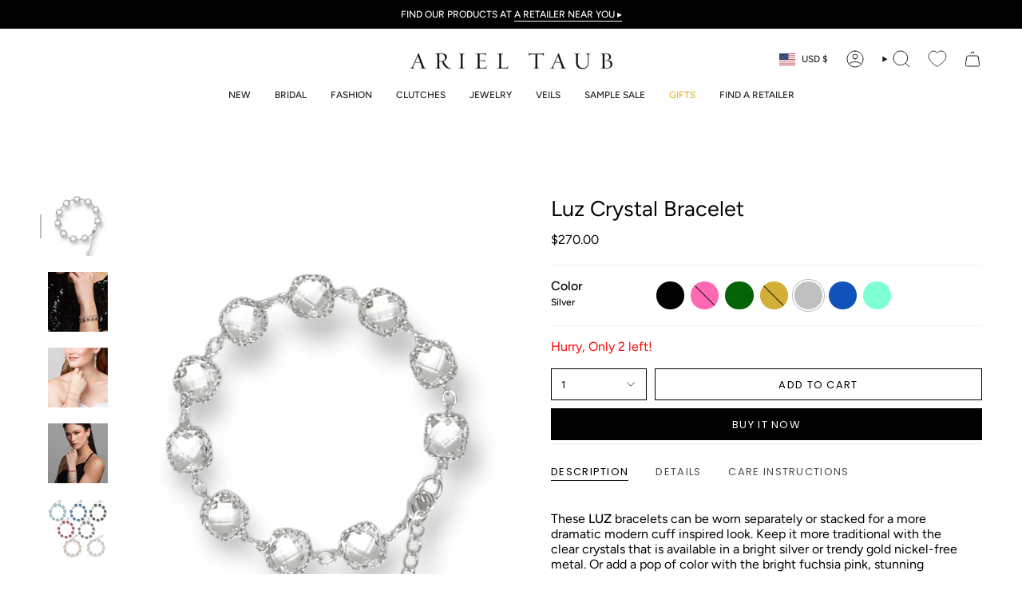

--- FILE ---
content_type: text/html; charset=utf-8
request_url: https://arieltaub.com/products/luz-silver?section_id=api-product-grid-item
body_size: 1804
content:
<div id="shopify-section-api-product-grid-item" class="shopify-section">

<div data-api-content>
<div class="grid-item product-item product-item--swatches product-item--centered product-item--outer-text product-item--has-quickbuy "
    id="product-item--api-product-grid-item-8111842558272"
    style="--swatch-size: var(--swatch-size-filters);"
    data-grid-item
  >
    <div class="product-item__image double__image" data-product-image>
      <a class="product-link" href="/products/luz-silver" aria-label="Luz Crystal Bracelet" data-product-link="/products/luz-silver"><div class="product-item__bg" data-product-image-default><figure class="image-wrapper image-wrapper--cover lazy-image lazy-image--backfill is-loading" style="--aspect-ratio: 0.6666666666666666;" data-aos="img-in"
  data-aos-delay="||itemAnimationDelay||"
  data-aos-duration="800"
  data-aos-anchor="||itemAnimationAnchor||"
  data-aos-easing="ease-out-quart"><img src="//arieltaub.com/cdn/shop/products/Luz-S.jpg?crop=center&amp;height=2142&amp;v=1674232548&amp;width=1428" alt="" width="1428" height="2142" loading="eager" srcset="//arieltaub.com/cdn/shop/products/Luz-S.jpg?v=1674232548&amp;width=136 136w, //arieltaub.com/cdn/shop/products/Luz-S.jpg?v=1674232548&amp;width=160 160w, //arieltaub.com/cdn/shop/products/Luz-S.jpg?v=1674232548&amp;width=180 180w, //arieltaub.com/cdn/shop/products/Luz-S.jpg?v=1674232548&amp;width=220 220w, //arieltaub.com/cdn/shop/products/Luz-S.jpg?v=1674232548&amp;width=254 254w, //arieltaub.com/cdn/shop/products/Luz-S.jpg?v=1674232548&amp;width=284 284w, //arieltaub.com/cdn/shop/products/Luz-S.jpg?v=1674232548&amp;width=292 292w, //arieltaub.com/cdn/shop/products/Luz-S.jpg?v=1674232548&amp;width=320 320w, //arieltaub.com/cdn/shop/products/Luz-S.jpg?v=1674232548&amp;width=480 480w, //arieltaub.com/cdn/shop/products/Luz-S.jpg?v=1674232548&amp;width=528 528w, //arieltaub.com/cdn/shop/products/Luz-S.jpg?v=1674232548&amp;width=640 640w, //arieltaub.com/cdn/shop/products/Luz-S.jpg?v=1674232548&amp;width=720 720w, //arieltaub.com/cdn/shop/products/Luz-S.jpg?v=1674232548&amp;width=960 960w, //arieltaub.com/cdn/shop/products/Luz-S.jpg?v=1674232548&amp;width=1080 1080w, //arieltaub.com/cdn/shop/products/Luz-S.jpg?v=1674232548&amp;width=1296 1296w, //arieltaub.com/cdn/shop/products/Luz-S.jpg?v=1674232548&amp;width=1428 1428w" sizes="100vw" fetchpriority="high" class=" fit-cover is-loading ">
</figure>

&nbsp;</div><div class="product-item__bg__under"><figure class="image-wrapper image-wrapper--cover lazy-image lazy-image--backfill is-loading" style="--aspect-ratio: 0.6666666666666666;"><img src="//arieltaub.com/cdn/shop/products/Luz-S_Bk_Web.jpg?crop=center&amp;height=1414&amp;v=1674232548&amp;width=943" alt="" width="943" height="1414" loading="lazy" srcset="//arieltaub.com/cdn/shop/products/Luz-S_Bk_Web.jpg?v=1674232548&amp;width=136 136w, //arieltaub.com/cdn/shop/products/Luz-S_Bk_Web.jpg?v=1674232548&amp;width=160 160w, //arieltaub.com/cdn/shop/products/Luz-S_Bk_Web.jpg?v=1674232548&amp;width=180 180w, //arieltaub.com/cdn/shop/products/Luz-S_Bk_Web.jpg?v=1674232548&amp;width=220 220w, //arieltaub.com/cdn/shop/products/Luz-S_Bk_Web.jpg?v=1674232548&amp;width=254 254w, //arieltaub.com/cdn/shop/products/Luz-S_Bk_Web.jpg?v=1674232548&amp;width=284 284w, //arieltaub.com/cdn/shop/products/Luz-S_Bk_Web.jpg?v=1674232548&amp;width=292 292w, //arieltaub.com/cdn/shop/products/Luz-S_Bk_Web.jpg?v=1674232548&amp;width=320 320w, //arieltaub.com/cdn/shop/products/Luz-S_Bk_Web.jpg?v=1674232548&amp;width=480 480w, //arieltaub.com/cdn/shop/products/Luz-S_Bk_Web.jpg?v=1674232548&amp;width=528 528w, //arieltaub.com/cdn/shop/products/Luz-S_Bk_Web.jpg?v=1674232548&amp;width=640 640w, //arieltaub.com/cdn/shop/products/Luz-S_Bk_Web.jpg?v=1674232548&amp;width=720 720w, //arieltaub.com/cdn/shop/products/Luz-S_Bk_Web.jpg?v=1674232548&amp;width=943 943w" sizes="100vw" class=" fit-cover is-loading ">
</figure>
</div><div class="product-item__bg__sibling" data-product-image-sibling></div></a>

      <quick-add-product>
      <div class="quick-add__holder" data-quick-add-holder="8111842558272"><form method="post" action="/cart/add" id="ProductForm--api-product-grid-item-8111842558272" accept-charset="UTF-8" class="shopify-product-form" enctype="multipart/form-data"><input type="hidden" name="form_type" value="product" /><input type="hidden" name="utf8" value="✓" /><input type="hidden" name="id" value="44311261446464"><input
                type="hidden"
                name="properties[Color]"
                value="Silver"><button class="quick-add__button caps"
              type="submit"
              name="add"
              aria-label="Quick add"
              data-add-to-cart
            >
              <span class="btn__text">Quick add
</span>
              <span class="btn__plus"></span>
              <span class="btn__added">&nbsp;</span>
              <span class="btn__loader">
                <svg height="18" width="18" class="svg-loader">
                  <circle r="7" cx="9" cy="9" />
                  <circle stroke-dasharray="87.96459430051421 87.96459430051421" r="7" cx="9" cy="9" />
                </svg>
              </span>
              <span class="btn__error" data-message-error>&nbsp;</span>
            </button><input type="hidden" name="product-id" value="8111842558272" /><input type="hidden" name="section-id" value="api-product-grid-item" /></form></div>
    </quick-add-product>
    </div>

    <div class="product-information" data-product-information>
      <div class="product-item__info">
        <a class="product-link" href="/products/luz-silver" data-product-link="/products/luz-silver">
          <p class="product-item__title">Luz Crystal Bracelet</p>

          <div class="product-item__price__holder has-siblings"><div class="product-item__price" data-product-price>
              

              
<span class="price">
  
    <span class="new-price">
      
$270.00
</span>
    
  
</span>

            </div>
          </div>
        </a><product-siblings class="product-item__siblings product-item__swatches__holder product-item__swatches__holder--circle product-item__swatches__holder--slider">
        <div class="radio__fieldset radio__fieldset--swatches radio__fieldset--pgi" data-sibling-fieldset>
          <div class="selector-wrapper__scrollbar" data-sibling-inner data-scrollbar><div class="swatches swatch__button swatch__button--circle swatch-black"
                style="
                  --animation-delay: 0ms;
                  --swatch: var(--black);
                "
                data-tooltip="Black"
                data-sibling-link="/products/luz-black"
                data-sibling-price="$270.00"
                data-sibling-cutline=""
                data-sibling-image="//arieltaub.com/cdn/shop/products/Luz-BD.jpg?v=1674268622">
                <div class="sibling__link"></div>
              </div><div class="swatches swatch__button swatch__button--circle swatch-hot-pink"
                style="
                  --animation-delay: 50ms;
                  --swatch: var(--hot-pink);
                "
                data-tooltip="Hot Pink"
                data-sibling-link="/products/luz-pink"
                data-sibling-price="$270.00"
                data-sibling-cutline=""
                data-sibling-image="//arieltaub.com/cdn/shop/products/Luz-HP.jpg?v=1674233022">
                <div class="sibling__link"></div>
              </div><div class="swatches swatch__button swatch__button--circle swatch-emerald"
                style="
                  --animation-delay: 100ms;
                  --swatch: var(--emerald);
                "
                data-tooltip="Emerald"
                data-sibling-link="/products/luz-green"
                data-sibling-price="$270.00"
                data-sibling-cutline=""
                data-sibling-image="//arieltaub.com/cdn/shop/products/Luz-E_6edf3421-1f7e-43fa-a212-28b5137ffcd3.jpg?v=1674232974">
                <div class="sibling__link"></div>
              </div><div class="swatches swatch__button swatch__button--circle swatch-gold"
                style="
                  --animation-delay: 150ms;
                  --swatch: var(--gold);
                "
                data-tooltip="Gold"
                data-sibling-link="/products/luz-gold"
                data-sibling-price="$270.00"
                data-sibling-cutline=""
                data-sibling-image="//arieltaub.com/cdn/shop/products/Luz-G.jpg?v=1674232703">
                <div class="sibling__link"></div>
              </div><div class="swatches swatch__button swatch__button--circle swatch-silver"
                style="
                  --animation-delay: 200ms;
                  --swatch: var(--silver);
                "
                data-tooltip="Silver"
                data-sibling-link="/products/luz-silver"
                data-sibling-price="$270.00"
                data-sibling-cutline=""
                data-sibling-image="//arieltaub.com/cdn/shop/products/Luz-S.jpg?v=1674232548">
                <div class="sibling__link sibling__link--current"></div>
              </div><div class="swatches swatch__button swatch__button--circle swatch-sapphire"
                style="
                  --animation-delay: 250ms;
                  --swatch: var(--sapphire);
                "
                data-tooltip="Sapphire"
                data-sibling-link="/products/luz-sapphire"
                data-sibling-price="$270.00"
                data-sibling-cutline=""
                data-sibling-image="//arieltaub.com/cdn/shop/products/Luz-Sapphire.jpg?v=1674232373">
                <div class="sibling__link"></div>
              </div><div class="swatches swatch__button swatch__button--circle swatch-aquamarine"
                style="
                  --animation-delay: 300ms;
                  --swatch: var(--aquamarine);
                "
                data-tooltip="Aquamarine"
                data-sibling-link="/products/luz-aqua"
                data-sibling-price="$270.00"
                data-sibling-cutline=""
                data-sibling-image="//arieltaub.com/cdn/shop/products/Luz-A.jpg?v=1674231934">
                <div class="sibling__link"></div>
              </div></div><div class="selector-wrapper__actions">
              <button type="button" class="radio__fieldset__arrow radio__fieldset__arrow--prev is-hidden" data-scrollbar-arrow-prev><svg aria-hidden="true" focusable="false" role="presentation" class="icon icon-nav-arrow-left" viewBox="0 0 24 24"><path d="m15 6-6 6 6 6" stroke="#000" stroke-linecap="round" stroke-linejoin="round"/></svg><span class="visually-hidden">See All</span>
              </button>

              <button type="button" class="radio__fieldset__arrow radio__fieldset__arrow--next is-hidden" data-scrollbar-arrow-next>
                <svg aria-hidden="true" focusable="false" role="presentation" class="icon icon-nav-arrow-right" viewBox="0 0 24 24"><path d="m9 6 6 6-6 6" stroke="#000" stroke-width="1" stroke-linecap="round" stroke-linejoin="round"/></svg>
                <span class="visually-hidden">See All</span>
              </button>
            </div></div></product-siblings>
</div>
    </div>
  </div></div></div>